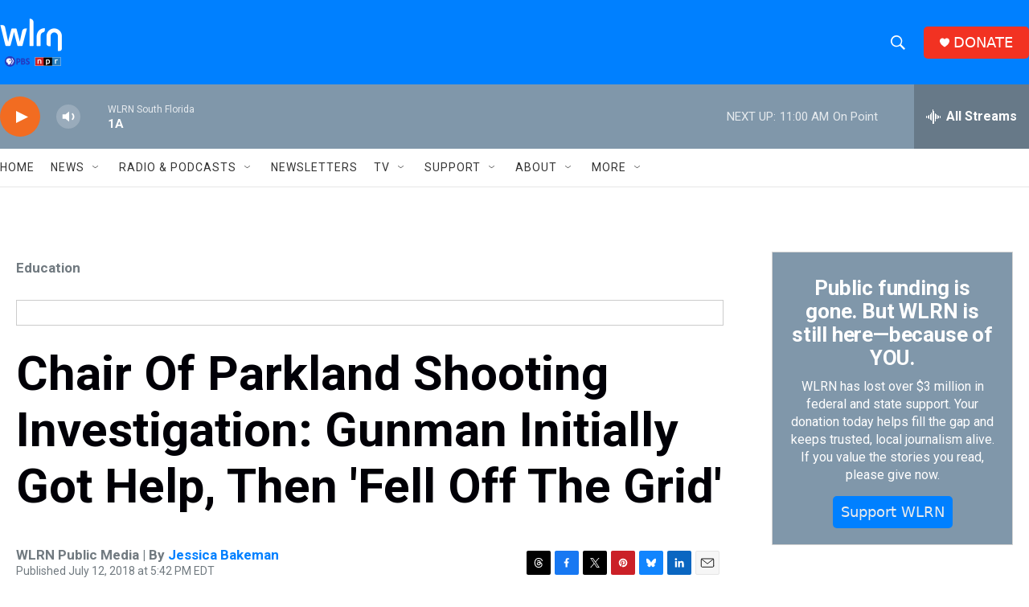

--- FILE ---
content_type: text/html; charset=utf-8
request_url: https://www.google.com/recaptcha/api2/aframe
body_size: 267
content:
<!DOCTYPE HTML><html><head><meta http-equiv="content-type" content="text/html; charset=UTF-8"></head><body><script nonce="etJBNGXf6YY46GAZe1xzug">/** Anti-fraud and anti-abuse applications only. See google.com/recaptcha */ try{var clients={'sodar':'https://pagead2.googlesyndication.com/pagead/sodar?'};window.addEventListener("message",function(a){try{if(a.source===window.parent){var b=JSON.parse(a.data);var c=clients[b['id']];if(c){var d=document.createElement('img');d.src=c+b['params']+'&rc='+(localStorage.getItem("rc::a")?sessionStorage.getItem("rc::b"):"");window.document.body.appendChild(d);sessionStorage.setItem("rc::e",parseInt(sessionStorage.getItem("rc::e")||0)+1);localStorage.setItem("rc::h",'1768405335330');}}}catch(b){}});window.parent.postMessage("_grecaptcha_ready", "*");}catch(b){}</script></body></html>